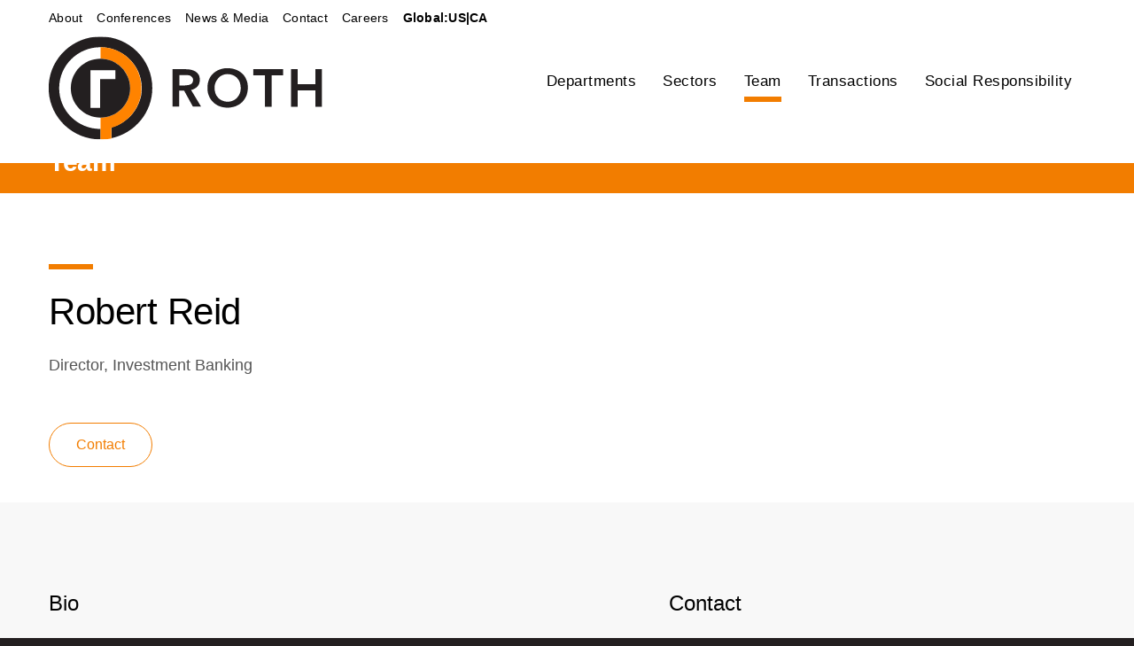

--- FILE ---
content_type: text/html; charset=UTF-8
request_url: https://www.roth.com/team/detail/6133/robert-reid
body_size: 4713
content:
<!DOCTYPE html>
<html lang="en">
    <head>
    
        <meta charset="utf-8">
        <meta http-equiv="x-ua-compatible" content="ie=edge">
        
        <title>Robert Reid :: Roth Capital Partners, LLC</title>
        
        
    <link rel="canonical" href="https://www.roth.com/team/detail/6133/robert-reid">
    <meta property="og:url" content="https://www.roth.com/team/detail/6133/robert-reid">


    <meta property="og:site_name" content="Roth Capital Partners, LLC">
    <meta property="og:title" content="Robert Reid">
    <meta property="og:type" content="website">
    
    <meta property="og:image" content="https://d1io3yog0oux5.cloudfront.net/_16b356a628550d955955ffb4029c3f33/roth/db/725/5590/social_image_resized.jpg">
    <meta name="twitter:card" content="summary_large_image">

    <meta property="og:description" content="The diverse, experienced team at ROTH Capital Partners, LLC is committed to building relationships and helping growth companies and investors succeed">
    <meta name="description" content="The diverse, experienced team at ROTH Capital Partners, LLC is committed to building relationships and helping growth companies and investors succeed">

        <meta name="viewport" content="initial-scale=1.0, width=device-width">
                
                <link href="https://fonts.googleapis.com/css?family=Poppins:300,400,500,600,700&#38;display=swap" rel="stylesheet">
        
                <link rel="stylesheet" href="https://d1io3yog0oux5.cloudfront.net/_16b356a628550d955955ffb4029c3f33/roth/files/theme/css/style.css">
                
                <link rel="apple-touch-icon" sizes="180x180" href="https://d1io3yog0oux5.cloudfront.net/_16b356a628550d955955ffb4029c3f33/roth/files/theme/images/favicons/apple-touch-icon.png">
        <link rel="icon" type="image/png" href="https://d1io3yog0oux5.cloudfront.net/_16b356a628550d955955ffb4029c3f33/roth/files/theme/images/favicons/favicon-32x32.png" sizes="32x32">
        <link rel="icon" type="image/png" href="https://d1io3yog0oux5.cloudfront.net/_16b356a628550d955955ffb4029c3f33/roth/files/theme/images/favicons/favicon-16x16.png" sizes="16x16">
        <link rel="manifest" href="https://d1io3yog0oux5.cloudfront.net/_16b356a628550d955955ffb4029c3f33/roth/files/theme/images/favicons/manifest.json">
        <link rel="mask-icon" href="https://d1io3yog0oux5.cloudfront.net/_16b356a628550d955955ffb4029c3f33/roth/files/theme/images/favicons/safari-pinned-tab.svg">
        <meta name="theme-color" content="#ffffff">
    
        
<script>
    (function(i,s,o,g,r,a,m){i['GoogleAnalyticsObject']=r;i[r]=i[r]||function(){
    (i[r].q=i[r].q||[]).push(arguments)},i[r].l=1*new Date();a=s.createElement(o),
    m=s.getElementsByTagName(o)[0];a.async=1;a.src=g;m.parentNode.insertBefore(a,m)
    })(window,document,'script','https://www.google-analytics.com/analytics.js','ga');
    
    ga('create', '', 'roth.com');
    
    (function() {
        var opts = {};
        var prefix = "/investors";
        if (location.hostname.indexOf('stockpr.com') == 0) {
            opts.cookiePath = location.pathname.substring(0, location.pathname.indexOf('/', 1) + 1)
            opts.page = prefix + location.pathname.substring(location.pathname.indexOf('/', 1));
        } else if (location.hostname.match(/^ir\./)) {
            opts.page = prefix + location.pathname;
        }
        ga('send', 'pageview', opts);
    })();
    
    /**
        * Function that tracks a click on an outbound link in Analytics.
        * This function takes a valid URL string as an argument, and uses that URL string
        * as the event label. Setting the transport method to 'beacon' lets the hit be sent
        * using 'navigator.sendBeacon' in browser that support it.
        */
        var trackOutboundLink = function(url,category) {
            if (!category) category = 'outbound';
           ga('send', 'event', category, 'click', url, {
             'transport': 'beacon'
           });
        }
        
         window.onload = function() {
            // Add outbound link tracking in GA
            jq('a').not('.fancybox').each(function(){
                var href = jq(this).attr('href');
                if (typeof href === "undefined") return;
                if (href.indexOf('http') >= 0 
                    && ( href.indexOf(website_base_url) < 0 && href.indexOf(ir_base_url) < 0 && href.indexOf('eqcdn') < 0 && href.indexOf('amazonaws') < 0)) {
                    jq(this).attr('onclick', 'trackOutboundLink("' + href + '")');    
                }else {
                    // It's not an outbound link, but if it's a link to a file, we want to track that.
                    if (href.match(/(\.pdf|\.jpg|\.png|\.gif|\.ppt|\.jpeg|\.mp3|\.mp4|\.wav|\.docx|\.doc|\.xsl|\.cslx)/g)) {
                        jq(this).attr('onclick', 'trackOutboundLink("' + href + '", "documents-and-files")');
                    }
                }
            });
        };
</script>
        <script type="text/javascript">!function(){var b=function(){window.__AudioEyeSiteHash = "6020cd68b685e2828954b6eb56c6283e"; var a=document.createElement("script");a.src="https://wsmcdn.audioeye.com/aem.js";a.type="text/javascript";a.setAttribute("async","");document.getElementsByTagName("body")[0].appendChild(a)};"complete"!==document.readyState?window.addEventListener?window.addEventListener("load",b):window.attachEvent&&window.attachEvent("onload",b):b()}();</script>
    </head>
<body class="pg-108507 page-type-team---filterable pg-overview-team team-main has-sub-nav is-subpage" >
	<div class="general-wrapper">

    	
<header class="affixed">
    <div class="main-header">
        

<div class="zero-nav hidden-sm hidden-xs">
	<div class="container">
		<div class="zero-nav-links">
                    <a href="/about">About</a>
                    <a href="/conferences">Conferences</a>
                    <a href="/news-media">News & Media</a>
                    <a href="/contact">Contact</a>
                    <a href="/careers">Careers</a>
                  
        <div class="global-links">
            <span>Global:</span>
            <a href="https://www.roth.com" name="us" target="_blank" role="link">US</a>
            <span>|</span>
            <a href="https://www.rothcanada.ca/" name="ca" target="_blank" role="link">CA</a>
        </div>
          
		</div>
	</div>
</div>

        <div class="container">
    		<h1 class="logo">
    	        <a href="/">
    	            <img src="https://d1io3yog0oux5.cloudfront.net/_16b356a628550d955955ffb4029c3f33/roth/files/theme/images/logo.svg" 
                    width="310"
                    height="77"
                    alt="Roth Capital Partners, LLC">
               </a>
    		</h1>
            <a class="visible-xs visible-sm mobile-nav-trigger" id="showRight">
                <div class="meat"></div>
                <div class="meat"></div>
                <div class="meat"></div>
            </a>
    		<nav class="cbp-spmenu cbp-spmenu-vertical cbp-spmenu-right main-nav" id="mobile-nav">
    			<ul class="main-menu">
    <li class="sr-only"><a href="/">Home</a></li>
        <li class="has-children" data-submenu-id="submenu-departments">
        <a href="/departments" >Departments</a>
                    <ul id="submenu-departments">
                                    <li class="">
                        <a href="/departments" >Overview</a>
                    </li>
                                    <li class="">
                        <a href="/departments/investment-banking" >Investment Banking</a>
                    </li>
                                    <li class="">
                        <a href="/departments/research" >Research</a>
                    </li>
                                    <li class="">
                        <a href="/departments/strategy-team" >Strategy Team</a>
                    </li>
                                    <li class="">
                        <a href="/departments/institutional-sales" >Institutional Sales</a>
                    </li>
                                    <li class="">
                        <a href="/departments/trading" >Trading</a>
                    </li>
                                    <li class="">
                        <a href="/departments/derivatives" >Derivatives</a>
                    </li>
                                    <li class="">
                        <a href="/departments/corporate-executive-services" >Corporate & Executive Services</a>
                    </li>
                                    <li class="">
                        <a href="/departments/corporate-access-conferences" >Corporate Access & Conferences</a>
                    </li>
                                    <li class="">
                        <a href="/departments/investment-banking#tab5997" >Capital Markets</a>
                    </li>
                                    <li class="">
                        <a href="/departments/quantitative-survey-group" >Quantitative Survey Group</a>
                    </li>
                            </ul>
            </li>
        <li class="has-children" data-submenu-id="submenu-sectors">
        <a href="/sectors" >Sectors</a>
                    <ul id="submenu-sectors">
                                    <li class="">
                        <a href="/sectors" >Overview</a>
                    </li>
                                    <li class="">
                        <a href="/sectors/agribusiness" >Agribusiness</a>
                    </li>
                                    <li class="">
                        <a href="/sectors/business-services" >Business Services</a>
                    </li>
                                    <li class="">
                        <a href="/sectors/consumer" >Consumer</a>
                    </li>
                                    <li class="">
                        <a href="/sectors/energy" >Energy</a>
                    </li>
                                    <li class="">
                        <a href="/sectors/healthcare" >Healthcare</a>
                    </li>
                                    <li class="">
                        <a href="/sectors/industrial-growth" >Industrial Growth</a>
                    </li>
                                    <li class="">
                        <a href="/sectors/metals-mining" >Metals & Mining</a>
                    </li>
                                    <li class="">
                        <a href="/sectors/sustainability" >Sustainability</a>
                    </li>
                                    <li class="">
                        <a href="/sectors/technology-media" >Technology & Media</a>
                    </li>
                            </ul>
            </li>
        <li class="has-children active active-landing" data-submenu-id="submenu-team">
        <a href="/team" >Team</a>
                    <ul id="submenu-team">
                                    <li class="">
                        <a href="/team?department=mix" >All Departments</a>
                    </li>
                                    <li class="">
                        <a href="/team?department=leadership" >Leadership</a>
                    </li>
                                    <li class="">
                        <a href="/team?department=corporate-executive-services" >Corporate & Executive Services</a>
                    </li>
                                    <li class="">
                        <a href="/team?department=corporate-access-conferences" >Corporate Access & Conferences</a>
                    </li>
                                    <li class="">
                        <a href="/team?department=equity-capital-markets" >Equity Capital Markets</a>
                    </li>
                                    <li class="">
                        <a href="/team?department=derivatives" >Derivatives</a>
                    </li>
                                    <li class="">
                        <a href="/team?department=institutional-sales" >Institutional Sales</a>
                    </li>
                                    <li class="">
                        <a href="/team?department=investment-banking" >Investment Banking</a>
                    </li>
                                    <li class="">
                        <a href="/team?department=quantitative-survey-group" >Quantitative Survey Group</a>
                    </li>
                                    <li class="">
                        <a href="/team?department=research" >Research</a>
                    </li>
                                    <li class="">
                        <a href="/team?department=strategy-team" >Strategy Team</a>
                    </li>
                                    <li class="">
                        <a href="/team?department=trading" >Trading</a>
                    </li>
                            </ul>
            </li>
        <li class="" data-submenu-id="submenu-transactions">
        <a href="/transactions" >Transactions</a>
            </li>
        <li class="" data-submenu-id="submenu-social-responsibility">
        <a href="/social-responsibility" >Social Responsibility</a>
            </li>
            <li class="visible-sm visible-xs"><a href="/about">About</a></li>
    <li class="visible-sm visible-xs"><a href="/conferences">Conferences</a></li>
    <li class="visible-sm visible-xs"><a href="/news-media">News & Media</a></li>
    <li class="visible-sm visible-xs"><a href="/contact">Contact</a></li>
    <li class="visible-sm visible-xs"><a href="/careers">Careers</a></li>
    
   <div class="global-links-navigation d-none">
       <span>Global:</span>
       <a href="https://www.roth.com" name="us" target="_blank" role="link">US</a>
       <span>|</span>
       <a href="https://www.rothcanada.ca/" name="ca" target="_blank" role="link">CA</a>
   </div>
</ul>    		</nav>
        </div>
    </div>
</header>
<div class="page-banner overlay dark">
    <div class="page-banner-bg" style="background-image: url(https://d1io3yog0oux5.cloudfront.net/_16b356a628550d955955ffb4029c3f33/roth/db/711/5944/image_resized.jpg);background-position: 50% 50%;background-repeat: no-repeat;background-size: cover;"></div>
    <div class="page-banner-text">
        <div class="container">
            <div class="text dark">
                <h1>Team</h1>
                                        </div>
        </div>
    </div>
</div><nav class="sub-navigation-wrapper">
    <div class="sub-navigation affixed">
    	<div class="container">
            <a class="visible-xs visible-sm mobile-sub-nav-trigger collapsed" data-toggle="collapse" data-target="#sub-navigation">
                <div class="trigger-container">
            		<div class="meat"></div>
              		<div class="meat"></div>
              		<div class="meat"></div>
              	</div>
            	Team            </a>
            <nav class="collapse sb-nav clearfix"  id="sub-navigation">
                <h3>Team</h3>
                <ul>
                                            <li class="">
                            <a href="/team?department=mix" >All Departments</a>
                        	                		</li>
                	                        <li class="">
                            <a href="/team?department=leadership" >Leadership</a>
                        	                		</li>
                	                        <li class="">
                            <a href="/team?department=corporate-executive-services" >Corporate & Executive Services</a>
                        	                		</li>
                	                        <li class="">
                            <a href="/team?department=corporate-access-conferences" >Corporate Access & Conferences</a>
                        	                		</li>
                	                        <li class="">
                            <a href="/team?department=equity-capital-markets" >Equity Capital Markets</a>
                        	                		</li>
                	                        <li class="">
                            <a href="/team?department=derivatives" >Derivatives</a>
                        	                		</li>
                	                        <li class="">
                            <a href="/team?department=institutional-sales" >Institutional Sales</a>
                        	                		</li>
                	                        <li class="">
                            <a href="/team?department=investment-banking" >Investment Banking</a>
                        	                		</li>
                	                        <li class="">
                            <a href="/team?department=quantitative-survey-group" >Quantitative Survey Group</a>
                        	                		</li>
                	                        <li class="">
                            <a href="/team?department=research" >Research</a>
                        	                		</li>
                	                        <li class="">
                            <a href="/team?department=strategy-team" >Strategy Team</a>
                        	                		</li>
                	                        <li class="">
                            <a href="/team?department=trading" >Trading</a>
                        	                		</li>
                	                </ul>
            </nav>
        </div>
    </div>
</nav><div class="module padding-md title">
	<div class="container">
        <div class="row">
            <div class="col-md-8">
                <div class="text">
                    <h2 class="border-title">Robert Reid</h2>
                                    <p>
                        Director, Investment Banking                    </p>
                                                    <a href="/contact#contact-form" class="btn">Contact</a>
                                </div>
            </div>
        </div>
    </div>
</div>
<div class="module padding-md neutral-bg module-member-profile">
    <div class="container">
        <div class="row">
                    <div class="col-sm-6">
                <div class="text">
                    <h4>Bio</h4>
                    <table width="622" height="123">
<tbody>
<tr>
<td style="width: 612px;">Robert Reid holds the position of Director, Investment Banking at ROTH. Throughout his career, he has been involved in numerous capital markets and merger and acquisition transactions spanning various industries, including Technology, Media, Consumer, and Business Services.<br><br>Mr. Reid completed his undergraduate studies at the University of Southern California, where he earned a B.S. degree in Business Administration.</td>
</tr>
</tbody>
</table>                </div>
            </div>
            
            <div class="col-sm-6 col-md-5 col-md-offset-1">
                <div class="text">
                    <div class="content-block">
                        <h4>Contact</h4>
                        <p></p>
                        <p></p>
                    </div>
                                    <div class="content-block">
                        <h4>Joined Roth</h4>
                        <p>June 2012</p>
                    </div>
                                                                    <div class="content-block">
                        <h4>Sector Focus</h4>
                        <p>
                                                    Business Services<br> 
                                                    Technology & Media 
                            
                        </p>
                    </div>
                                                    <div class="content-block">
                        <h4>Education</h4>
                        <p>B.S. from the University of Southern California</p>
                    </div>
                                                                </div>
            </div>
        </div>
    </div>
</div><footer >
    <div class="footer-main">
        <div class="container">
            <div class="row">
                <div class="col-md-3">
                    <div class="footer-logo">
                        <a href="/">
                            <img src="https://d1io3yog0oux5.cloudfront.net/_16b356a628550d955955ffb4029c3f33/roth/files/theme/images/footer-icon-logo.svg" width="80" height="81" alt="Roth Capital Partners, LLC">
                        </a>
                    </div>
                    <div class="copyright">
            			<p>&copy; 2026 <a href="/" class="company-link">Roth Capital Partners, LLC</a>. All Rights Reserved.</p>
            			<p>Member <a href="https://www.finra.org/" target="_blank">FINRA</a>/<a href="https://www.sipc.org/" target="_blank">SIPC</a></p>
            		</div>
            	</div>
    			    <div class="col-sm-4 col-md-3 col-md-offset-1">
        <div class="footer-links-list">
                    <a href="/notice-of-important-policies-and-regulatory-disclosures">Notice of Important Policies and Regulatory Disclosures</a>
                    <a href="https://d1io3yog0oux5.cloudfront.net/roth/files/pages/annual-notice-of-important-policies-and-regulatory-disclosures/Roth_Form_CRS_Relationship_Summary_200531.pdf" target="_blank">Form CRS</a>
                </div>
    </div>
    <div class="col-sm-4 col-md-3">
        <div class="footer-links-list">
                    <a href="/contact">Contact ROTH</a>
                    <a href="/contact#corporate-headquarters">Locations</a>
                </div>
    </div>
    <div class="col-sm-4 col-md-2">
        <div class="footer-links-list">
                    <a href="/transactions">Transactions </a>
                    <a href="/conditions-of-use">Conditions of Use</a>
                </div>
    </div>
    		</div>
    	</div>
	</div>
	</footer>
<script>
    var asset_url = 'https://d1io3yog0oux5.cloudfront.net/_16b356a628550d955955ffb4029c3f33/roth';
    var website_base_url = 'https://www.roth.com';
    var ir_base_url = '';
    var isQmod = false;
</script>
<script src="https://d1io3yog0oux5.cloudfront.net/_16b356a628550d955955ffb4029c3f33/roth/files/theme/js/_js/all.js"></script>


<script src="https://d1io3yog0oux5.cloudfront.net/_16b356a628550d955955ffb4029c3f33/roth/files/theme/js/aside/_js/browser-check.min.js" async></script>
    
    	
    </div><!-- //general-wrapper -->
</body>

--- FILE ---
content_type: image/svg+xml
request_url: https://d1io3yog0oux5.cloudfront.net/_16b356a628550d955955ffb4029c3f33/roth/files/theme/images/logo.svg
body_size: 1620
content:
<svg fill="none" height="258" viewBox="0 0 675 258" width="675" xmlns="http://www.w3.org/2000/svg" xmlns:xlink="http://www.w3.org/1999/xlink"><clipPath id="a"><path d="m0 .960205h672.114v255h-672.114z"/></clipPath><g clip-path="url(#a)"><path d="m54.2579 128.433c0-40.2513 32.6433-72.8993 72.8881-72.8993v-28.6231c-55.8957 0-101.5068 45.6179-101.5068 101.5224 0 55.904 45.1639 101.522 101.5068 101.522v-28.623c-40.2448-.447-72.8881-33.095-72.8881-72.899z" fill="#fff"/><path d="m25.6384 128.433c0-55.9046 45.1639-101.5225 101.5066-101.5225 55.896 0 101.508 45.6179 101.508 101.5225 0 2.683 0 5.367-.448 7.603v1.341c-.447 2.684-.447 5.367-.894 8.051v.447c-.447 2.683-.894 4.919-1.789 7.156-.447 2.236-1.341 4.919-2.235 7.155 0 .448 0 .448-.448.895-.894 2.236-1.788 4.919-2.683 7.156 0 .447 0 .447-.447.894-2.236 4.92-4.471 9.392-7.154 13.417s0 .447-.448.447c-1.341 2.237-3.13 4.473-4.471 6.262 0 .447-.447.447-.447.894-3.131 4.025-6.708 7.603-10.285 11.181-3.578 3.578-.447.447-.447.447-5.814 5.367-12.521 10.287-19.229 14.312-5.366 3.13-11.179 5.367-16.992 7.603-1.789.447-4.025 1.341-5.813 1.789v26.834c57.237-12.523 100.165-63.508 100.165-124.331 0-70.2163-56.79-127.462318-127.443-127.462318-70.2049 0-127.442363 56.798818-127.442363 127.462318 0 70.215 56.790363 127.461 127.442363 127.461v-25.939c-56.3427 0-101.5066-45.171-101.5066-101.075z" fill="#231f20"/><path d="m127.146 26.9106v28.6231c40.245 0 72.888 32.6481 72.888 72.8993 0 40.251-32.643 72.899-72.888 72.899v28.623 25.94c9.39 0 18.333-.895 26.83-2.684v-26.834c1.788-.447 4.024-1.342 5.813-1.789 5.813-1.789 11.626-4.472 16.545-7.603 4.472-2.683 8.943-5.814 12.968-8.944 0 0 0 0 .447-.448 1.789-1.789 4.025-3.13 5.813-4.919 1.789-1.789.447-.447.447-.447 3.578-3.578 7.155-7.156 10.285-11.181 0-.448.447-.448.447-.895 1.342-1.789 2.683-4.025 4.025-5.814 0 0 0-.447.447-.447 0 0 0-.447.447-.447 2.683-4.025 4.919-8.498 7.155-12.97v-.447c0-.448 0-.448.447-.895.894-2.236 1.789-4.472 2.683-6.708v-.448c0-.447 0-.447.447-.894.895-2.236 1.342-4.92 2.236-7.156.447-2.236 1.342-4.919 1.789-7.156v-.447c0-.447 0-.447 0-.894.447-2.236.894-4.92.894-7.156 0-.447 0-.894 0-1.342 0-2.683.447-5.366.447-7.603.447-57.2457-44.717-102.4164-100.612-102.4164z" fill="#ff8300"/><path clip-rule="evenodd" d="m127.146 55.5337c-40.2449 0-72.8882 32.6481-72.8882 72.8993 0 40.251 32.6433 72.899 72.8882 72.899 40.245 0 72.889-32.648 72.889-72.899-.448-40.2512-33.091-72.8993-72.889-72.8993z" fill="#231f20" fill-rule="evenodd"/><path clip-rule="evenodd" d="m163.814 84.1567h-61.262v93.0253h23.7v-71.111h37.562z" fill="#fff" fill-rule="evenodd"/><g fill="#231f20"><path d="m305.119 81.4733h32.196c4.472 0 8.496.4473 12.521 1.3417 4.024.8945 7.602 2.2362 11.179 4.4724 3.13 2.2362 5.813 4.9195 7.602 8.0502 1.788 3.5779 2.683 7.6034 2.683 12.5224 0 6.709-1.789 12.075-5.813 16.548-4.025 4.025-8.944 7.156-15.651 8.497l24.594 41.146h-20.123l-21.464-39.357h-12.073v39.357h-16.545v-92.5777zm29.96 39.8037c2.236 0 4.919 0 7.155-.447s4.472-.895 6.26-1.789c1.789-.894 3.578-2.236 4.472-4.025 1.341-1.789 1.789-4.025 1.789-6.709 0-2.683-.448-4.472-1.789-6.261-1.342-1.789-2.683-3.1305-4.472-4.025-1.788-.8944-3.577-1.7889-5.813-1.7889-2.236-.4473-4.472-.4472-6.707-.4472h-14.757v25.9391h13.862z"/><path d="m390.081 127.538c0-7.603 1.341-14.311 3.577-20.125 2.683-5.814 5.813-11.1809 10.285-15.206 4.471-4.0252 9.837-7.603 15.651-9.8392 6.26-2.2362 12.52-3.5779 19.675-3.5779s13.862 1.3417 20.123 3.5779c6.26 2.2362 11.626 5.3668 16.098 9.8392 4.471 4.0251 8.049 9.392 10.285 15.206 2.683 5.814 3.577 12.522 3.577 20.125 0 7.156-1.342 13.865-3.577 19.679-2.683 5.814-5.814 11.181-10.285 15.653-4.472 4.472-9.838 7.603-16.098 10.286-6.261 2.237-12.968 3.578-20.123 3.578s-13.862-1.341-19.675-3.578c-5.814-2.236-11.18-5.814-15.651-10.286-4.472-4.472-8.049-9.392-10.285-15.653-2.683-5.814-3.577-12.076-3.577-19.679zm17.439 0c0 4.92.894 9.392 2.236 13.865 1.341 4.025 3.577 7.603 6.708 10.733 2.683 3.131 6.26 5.367 10.284 7.156 4.025 1.789 8.049 2.684 12.968 2.684s8.944-.895 12.968-2.684c4.025-1.789 7.155-4.025 10.285-7.156 2.683-3.13 4.919-6.708 6.707-10.733 1.342-4.025 2.236-8.945 2.236-13.865 0-4.919-.894-9.391-2.236-13.417-1.341-4.025-3.577-7.603-6.707-10.733-2.683-3.131-6.26-5.367-10.285-7.1559-4.024-1.789-8.496-2.6834-12.968-2.6834-4.919 0-9.39.8944-12.968 2.6834-4.024 1.7889-7.154 4.0249-9.837 7.1559-2.683 3.13-4.919 6.708-6.708 10.733-1.789 4.473-2.683 8.498-2.683 13.417z"/><path d="m531.385 96.6793h-28.618v-15.206h73.335v15.206h-28.171v77.8187h-16.546z"/><path d="m595.332 81.4733h16.545v37.1207h43.375v-37.1207h16.545v93.0247h-16.545v-40.698h-43.375v40.698h-16.545z"/></g></g></svg>

--- FILE ---
content_type: image/svg+xml
request_url: https://d1io3yog0oux5.cloudfront.net/_16b356a628550d955955ffb4029c3f33/roth/files/theme/images/footer-icon-logo.svg
body_size: 1640
content:
<svg fill="none" height="687" viewBox="0 0 1800 687" width="1800" xmlns="http://www.w3.org/2000/svg" xmlns:xlink="http://www.w3.org/1999/xlink"><clipPath id="a"><path d="m0 1.92041h1800v682.92h-1800z"/></clipPath><g clip-path="url(#a)"><path d="m145.309 343.307c0-107.797 87.423-195.232 195.204-195.232v-76.6563c-149.696 0-271.8484 122.1703-271.8484 271.8883 0 149.719 120.9544 271.889 271.8484 271.889v-76.656c-107.781-1.198-195.204-88.633-195.204-195.233z" fill="#231f20"/><path d="m68.6635 343.307c0-149.718 120.9545-271.8883 271.8485-271.8883 149.696 0 271.848 122.1703 271.848 271.8883 0 7.187 0 14.373-1.198 20.362v3.593c-1.197 7.187-1.197 14.373-2.395 21.56v1.197c-1.197 7.187-2.395 13.176-4.79 19.164-1.198 5.989-3.593 13.176-5.988 19.164 0 1.198 0 1.198-1.197 2.396-2.396 5.989-4.791 13.175-7.186 19.164 0 1.198 0 1.198-1.197 2.395-5.988 13.175-11.976 25.153-19.162 35.933-7.185 10.779 0 1.197-1.197 1.197-3.593 5.989-8.383 11.978-11.976 16.769 0 1.198-1.197 1.198-1.197 2.395-8.383 10.78-17.964 20.362-27.544 29.944-9.581 9.582-1.198 1.198-1.198 1.198-15.568 14.373-33.532 27.548-51.496 38.328-14.37 8.384-29.939 14.373-45.507 20.361-4.79 1.198-10.778 3.594-15.569 4.791v71.865c153.289-33.537 268.256-170.08 268.256-332.973 0-188.047-152.091-341.358444-341.307-341.358444-188.019 0-341.30741 152.113444-341.30741 341.358444 0 188.046 152.09141 341.358 341.30741 341.358v-69.47c-150.894 0-271.8485-120.972-271.8485-270.691z" fill="#fff"/><path d="m340.513 71.4187v76.6563c107.781 0 195.204 87.435 195.204 195.232 0 107.798-87.423 195.233-195.204 195.233v76.656 69.469c25.149 0 49.101-2.395 71.854-7.186v-71.865c4.791-1.198 10.778-3.593 15.569-4.791 15.568-4.791 31.137-11.977 44.31-20.362 11.975-7.186 23.951-15.57 34.729-23.955 0 0 0 0 1.198-1.197 4.79-4.791 10.778-8.385 15.568-13.176s1.198-1.197 1.198-1.197c9.58-9.582 19.161-19.164 27.544-29.944 0-1.198 1.197-1.198 1.197-2.396 3.593-4.79 7.186-10.779 10.779-15.57 0 0 0-1.198 1.197-1.198 0 0 0-1.198 1.198-1.198 7.185-10.779 13.173-22.757 19.161-34.734v-1.198c0-1.198 0-1.198 1.197-2.396 2.396-5.988 4.791-11.977 7.186-17.966v-1.198c0-1.197 0-1.197 1.197-2.395 2.395-5.989 3.593-13.175 5.988-19.164 1.198-5.989 3.593-13.175 4.79-19.164v-1.198c0-1.198 0-1.197 0-2.395 1.198-5.989 2.396-13.175 2.396-19.164 0-1.198 0-2.396 0-3.593 0-7.187 1.197-14.373 1.197-20.362 1.198-153.312-119.757-274.2843-269.453-274.2843z" fill="#ff8300"/><path clip-rule="evenodd" d="m340.512 148.075c-107.781 0-195.204 87.435-195.204 195.233 0 107.797 87.423 195.233 195.204 195.233s195.204-87.436 195.204-195.233c-1.198-107.798-88.62-195.233-195.204-195.233z" fill="#fff" fill-rule="evenodd"/><path clip-rule="evenodd" d="m438.713 224.731h-164.067v249.131h63.472v-190.442h100.595z" fill="#231f20" fill-rule="evenodd"/><g fill="#fff"><path d="m817.144 217.544h86.225c11.976 0 22.754 1.198 33.532 3.593 10.778 2.396 20.359 5.989 29.939 11.978 8.383 5.989 15.569 13.175 20.359 21.559 4.79 9.582 7.185 20.362 7.185 33.537 0 17.966-4.79 32.339-15.568 44.317-10.778 10.779-23.951 19.164-41.915 22.757l65.869 110.193h-53.893l-57.484-105.402h-32.334v105.402h-44.31v-247.934zm80.237 106.6c5.988 0 13.174 0 19.161-1.198 5.988-1.198 11.976-2.396 16.766-4.791 4.791-2.396 9.581-5.989 11.976-10.78 3.593-4.791 4.79-10.78 4.79-17.966 0-7.187-1.197-11.978-4.79-16.769s-7.185-8.384-11.976-10.779c-4.79-2.396-9.58-4.791-15.568-4.791-5.988-1.198-11.976-1.198-17.963-1.198h-39.52v69.469h37.124z"/><path d="m1044.68 340.912c0-20.362 3.6-38.328 9.58-53.899 7.19-15.57 15.57-29.943 27.55-40.723 11.97-10.78 26.34-20.362 41.91-26.35 16.77-5.989 33.53-9.582 52.7-9.582 19.16 0 37.12 3.593 53.89 9.582 16.76 5.988 31.13 14.373 43.11 26.35 11.97 10.78 21.55 25.153 27.54 40.723 7.19 15.571 9.58 33.537 9.58 53.899 0 19.164-3.59 37.13-9.58 52.701-7.18 15.571-15.57 29.944-27.54 41.921-11.98 11.978-26.35 20.362-43.11 27.548-16.77 5.989-34.73 9.582-53.89 9.582-19.17 0-37.13-3.593-52.7-9.582-15.57-5.988-29.94-15.57-41.91-27.548-11.98-11.977-21.56-25.153-27.55-41.921-7.18-15.571-9.58-32.339-9.58-52.701zm46.71 0c0 13.175 2.39 25.153 5.99 37.13 3.59 10.78 9.58 20.362 17.96 28.746 7.18 8.384 16.77 14.373 27.54 19.164 10.78 4.791 21.56 7.187 34.73 7.187 13.18 0 23.95-2.396 34.73-7.187s19.16-10.78 27.55-19.164c7.18-8.384 13.17-17.966 17.96-28.746 3.59-10.78 5.99-23.955 5.99-37.13s-2.4-25.153-5.99-35.932c-3.59-10.78-9.58-20.362-17.96-28.746-7.19-8.385-16.77-14.373-27.55-19.164s-22.75-7.187-34.73-7.187c-13.17 0-25.15 2.396-34.73 7.187-10.77 4.791-19.16 10.779-26.34 19.164-7.19 8.384-13.18 17.966-17.97 28.746-4.79 11.977-7.18 22.757-7.18 35.932z"/><path d="m1423.11 258.267h-76.64v-40.723h196.4v40.723h-75.45v208.409h-44.31z"/><path d="m1594.37 217.544h44.31v99.413h116.16v-99.413h44.31v249.132h-44.31v-108.995h-116.16v108.995h-44.31z"/></g></g></svg>

--- FILE ---
content_type: image/svg+xml
request_url: https://d1io3yog0oux5.cloudfront.net/_16b356a628550d955955ffb4029c3f33/roth/files/theme/images/footer-icon-logo-watermark.svg
body_size: 361
content:
<svg height="217" viewBox="0 0 486 217" width="486" xmlns="http://www.w3.org/2000/svg"><g fill="none" fill-rule="evenodd" opacity=".034"><path d="m432.968 100.09c0-116.81-94.02-211.505-210-211.505v59.796c83.162 0 150.613 67.92 150.613 151.708 0 83.781-67.45 151.685-150.613 151.685v114.81h.09c19.27 0 39.068-2.163 55.916-6.13h-.06v-56.504c88.833-24.674 154.054-106.561 154.054-203.862" fill="#ec742d"/><path d="m304.02 16.896h-123.246v187.308h47.284l.072-142.829h75.892v-44.479zm-74.31-60.918c-80.73 0-146.122 65.588-146.122 146.501 0 80.906 65.392 146.48 146.122 146.48 80.694 0 146.143-65.574 146.143-146.48 0-80.913-65.45-146.5-146.143-146.5zm0-57.744c-112.561 0-203.74 91.445-203.74 204.245s91.179 204.26 203.74 204.26c112.539 0 203.768-91.46 203.768-204.26s-91.23-204.245-203.768-204.245zm255.726 204.245c0 141.593-114.465 256.366-255.726 256.366-141.233 0-255.712-114.773-255.712-256.366 0-141.556 114.479-256.337 255.712-256.337 141.261 0 255.726 114.78 255.726 256.337z" fill="#fff"/></g></svg>